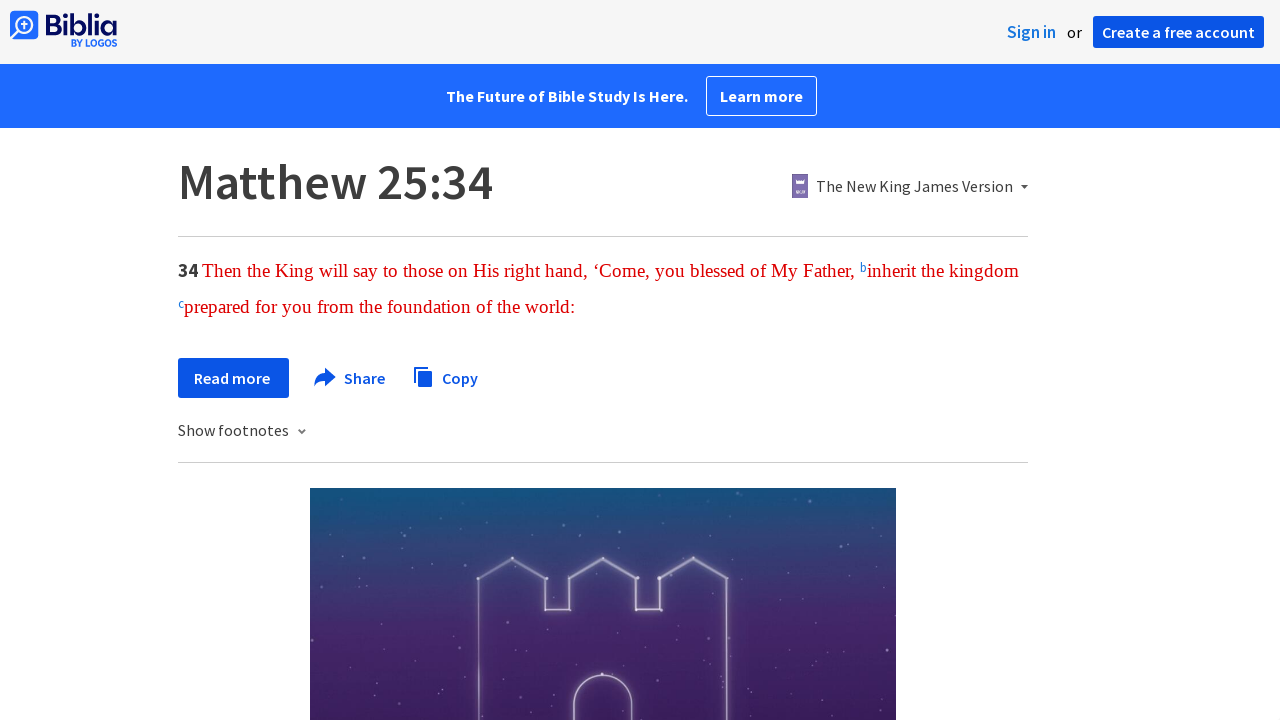

--- FILE ---
content_type: text/html; charset=utf-8
request_url: https://www.google.com/recaptcha/api2/aframe
body_size: 267
content:
<!DOCTYPE HTML><html><head><meta http-equiv="content-type" content="text/html; charset=UTF-8"></head><body><script nonce="Oc7MdkZ1cTmRQiQFsMXsZA">/** Anti-fraud and anti-abuse applications only. See google.com/recaptcha */ try{var clients={'sodar':'https://pagead2.googlesyndication.com/pagead/sodar?'};window.addEventListener("message",function(a){try{if(a.source===window.parent){var b=JSON.parse(a.data);var c=clients[b['id']];if(c){var d=document.createElement('img');d.src=c+b['params']+'&rc='+(localStorage.getItem("rc::a")?sessionStorage.getItem("rc::b"):"");window.document.body.appendChild(d);sessionStorage.setItem("rc::e",parseInt(sessionStorage.getItem("rc::e")||0)+1);localStorage.setItem("rc::h",'1766873545381');}}}catch(b){}});window.parent.postMessage("_grecaptcha_ready", "*");}catch(b){}</script></body></html>